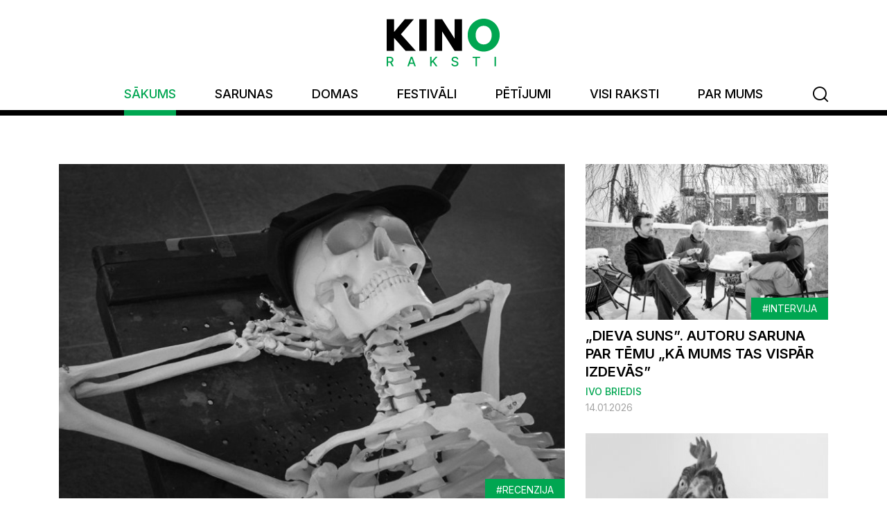

--- FILE ---
content_type: text/html; charset=UTF-8
request_url: https://kinoraksti.lv/?q=autors+%22Roberts+Ku%C4%BCenko%22&type=archive
body_size: 9376
content:
<!DOCTYPE html>
<html lang="lv">
<head>
    <meta charset="utf-8">
    <meta http-equiv="X-UA-Compatible" content="IE=edge">
    <meta name="viewport" content="width=device-width, initial-scale=1, maximum-scale=1, minimal-ui">
    <title>Sākums - Kino Raksti</title>
    <meta name="SKYPE_TOOLBAR" content="SKYPE_TOOLBAR_PARSER_COMPATIBLE" />
    <meta name="format-detection" content="telephone=no">
    <link rel="stylesheet" href="/css/compiled.min.css?1628069176" />
    <meta property="og:title" content="Sākums - Kino Raksti" />
    <meta name="twitter:card" content="summary_large_image">
    <meta name="twitter:title" content="Sākums - Kino Raksti" />
    <meta property="og:url" content="https://kinoraksti.lv/?q=autors+%22Roberts+Ku%C4%BCenko%22&amp;type=archive" />
    <meta name="twitter:url" content="https://kinoraksti.lv/?q=autors+%22Roberts+Ku%C4%BCenko%22&amp;type=archive" />
    <script async src="https://www.googletagmanager.com/gtag/js?id=UA-70042969-1"></script>
                <script>
                    window.dataLayer = window.dataLayer || [];
                    function gtag(){dataLayer.push(arguments)};
                    gtag('js', new Date());
                    gtag('config', 'UA-70042969-1', {"force_ssl":true,"allow_display_features":false,"anonymize_ip":true});
                </script>
        <link href="https://fonts.googleapis.com/css2?family=Inter:wght@100;200;300;400;500;600;700;800;900&display=swap" rel="stylesheet">
    <link href="/favicon.ico" type="image/x-icon" rel="icon" />
    <meta name="theme-color" content="#00a651">
    <link rel="icon" sizes="192x192" href="/img/icon-kr.png">
</head>

<body class="page-start">

<div class="navbar">
    <div class="navbar-inner">
        <div class="container">
            <div class="navbar-logo">
                <a href="/meklesana" class="navbar-search-btn-m"><i class="icon-search"></i></a>
                <a title="Kino Raksti" href="/">
                    <img src="/img/logo-kino-raksti.svg" alt="KINO Raksti">
                </a>
                <button class="hamburger hamburger--criss-cross" type="button" data-toggle="dropdown-close">
                    <div class="inner">
                        <span class="bar"></span>
                        <span class="bar"></span>
                        <span class="bar"></span>
                    </div>
                </button>
            </div>
            <ul class="navbar-nav">
                <li  class="active item-1"><a href="/" title="Sākums"  ><span>Sākums</span></a></li><li  class="has-children item-2"><a href="/sarunas" title="Sarunas"  ><span>Sarunas</span></a></li><li  class="has-children item-3"><a href="/domas" title="Domas"  ><span>Domas</span></a></li><li  class="has-children item-4"><a href="/festivali" title="Festivāli"  ><span>Festivāli</span></a></li><li  class="has-children item-5"><a href="/petijumi" title="Pētījumi"  ><span>Pētījumi</span></a></li><li  class="item-6"><a href="/visi-raksti" title="Visi raksti"  ><span>Visi raksti</span></a></li><li  class="item-7"><a href="/par-mums" title="Par mums"  ><span>Par mums</span></a></li>                <li class="nav-search-btn">
                    <a href="/meklesana"><span><i class="icon-search"></i></span></a>
                </li>
            </ul>
        </div>
    </div>
</div>

<div class="printonly mb-4">
    <div class="container">
        <img src="/img/logo-kino-raksti.svg" alt="KINO Raksti">
    </div>
</div>

<div class="container">
    <div class="articles-hero">
        <div class="row">
            <div class="col-lg-8">
                <div class="article-list-item-wrapper article-list-item-wrapper-large">
    <a href="/domas/recenzija/frankensteins-2-0-davja-simana-versija-1436" class="article-list-item article-list-item-large">
        <div class="image">
            <img src="/cache/images/1626996183/frankensteins-2-0-davja-simana-versija_3431247205.jpg" alt="„Frankenšteins 2.0”. Dāvja Sīmaņa versija" loading="lazy">
                            <span class="tag">
                    #Recenzija                </span>
                        </div>
        <div class="title">
            „Frankenšteins 2.0”. Dāvja Sīmaņa versija        </div>
        <p class="intro">
            &bdquo;Who wants to live forever&hellip;&rdquo; &ndash; Fredijs Merkurijs to jautāja (vai ap&scaron;aubīja) jau pirms 40 gadiem. Izrādās, tādu gribētāju tomēr ir daudz, un tos uzmeklējis režisors Dāvis Sīmanis, veidojot dokumentālo filmu &bdquo;Franken&scaron;teins 2.0&rdquo;.        </p>
        <div class="params-line">
            <div class="author">Sonora Broka</div>
            <div class="date">15.01.2026</div>
                    </div>
    </a>
</div>            </div>
            <div class="col-lg-4">
                <div class="row">
                    <div class="col-sm-6 col-lg-12">
                        <div class="article-list-item-wrapper article-list-item-wrapper-small">
    <a href="/sarunas/intervija/dieva-suns-autoru-saruna-par-temu-ka-mums-tas-vispar-izdevas-1435" class="article-list-item article-list-item-small">
        <div class="image">
            <img src="/cache/images/2005068180/dieva-suns-autoru-saruna-par-temu-ka-mums-tas-vispar-izdevas_1500989463.jpg" srcset="/cache/images/2005068180/dieva-suns-autoru-saruna-par-temu-ka-mums-tas-vispar-izdevas_398937056.jpg 2x" alt="„Dieva suns”. Autoru saruna par tēmu „kā mums tas vispār izdevās”" loading="lazy">
                            <span class="tag">
                    #Intervija                </span>
                        </div>
        <div class="title">
            „Dieva suns”. Autoru saruna par tēmu „kā mums tas vispār izdevās”        </div>
        <div class="author">Ivo Briedis</div>
        <div class="date">
            14.01.2026                    </div>
    </a>
</div>                    </div>
                    <div class="col-sm-6 col-lg-12">
                        <div class="article-list-item-wrapper article-list-item-wrapper-small">
    <a href="/festivali/festivali-latvija/lacis-lauva-un-zars-cels-ved-uz-kinozali-1434" class="article-list-item article-list-item-small">
        <div class="image">
            <img src="/cache/images/333677661/lacis-lauva-un-zars-cels-ved-uz-kinozali_3152839815.jpg" srcset="/cache/images/333677661/lacis-lauva-un-zars-cels-ved-uz-kinozali_52502740.jpg 2x" alt="„Lācis, Lauva un Zars”. Ceļš ved uz kinozāli" loading="lazy">
                            <span class="tag">
                    #Festivāli Latvijā                </span>
                        </div>
        <div class="title">
            „Lācis, Lauva un Zars”. Ceļš ved uz kinozāli        </div>
        <div class="author">Daira Āboliņa</div>
        <div class="date">
            12.01.2026                    </div>
    </a>
</div>                    </div>
                </div>
            </div>
        </div>
    </div>
</div>

<div class="section-light">
    <div class="container">
        <h2 class="section-heading">
            Aktuāli        </h2>
        <div class="articles-scrollable">
            
                <div class="row">
                                            <div class="col-sm-6 col-md-4 col-lg-4">
                            <div class="article-list-item-wrapper">
    <a href="/petijumi/aktuala-tema/2026-gads-latvijas-kino-otras-atjaunotnes-desmitgade-1432" class="article-list-item">
        <div class="image">
            <img src="/cache/images/2714615407/2026-gads-latvijas-kino-otras-atjaunotnes-desmitgade_1449549128.jpg" srcset="/cache/images/2714615407/2026-gads-latvijas-kino-otras-atjaunotnes-desmitgade_380733236.jpg 2x" alt="2026. gads – Latvijas kino Otrās atjaunotnes desmitgade" loading="lazy">
                            <span class="tag">
                    #Aktuālā tēma                </span>
                        </div>
        <div class="title">
            2026. gads – Latvijas kino Otrās atjaunotnes desmitgade        </div>
        <p class="intro">
                    </p>
        <div class="author">Elīna Reitere</div>
        <div class="date">
            07.01.2026                            <div class="comments-alt"><i class="icon-bubble"></i><span>1</span></div>
                        </div>
    </a>
</div>                        </div>
                                                <div class="col-sm-6 col-md-4 col-lg-4">
                            <div class="article-list-item-wrapper">
    <a href="/petijumi/aktuala-tema/kristina-rezviha-nokert-neredzetu-mirkli-1431" class="article-list-item">
        <div class="image">
            <img src="/cache/images/4230082403/kristina-rezviha-nokert-neredzetu-mirkli_1271939974.jpg" srcset="/cache/images/4230082403/kristina-rezviha-nokert-neredzetu-mirkli_2208806811.jpg 2x" alt="Kristīna Rezviha. Noķert neredzētu mirkli" loading="lazy">
                            <span class="tag">
                    #Aktuālā tēma                </span>
                        </div>
        <div class="title">
            Kristīna Rezviha. Noķert neredzētu mirkli        </div>
        <p class="intro">
                    </p>
        <div class="author">Kino Raksti</div>
        <div class="date">
            03.01.2026                            <div class="comments-alt"><i class="icon-bubble"></i><span>1</span></div>
                        </div>
    </a>
</div>                        </div>
                                                <div class="col-sm-6 col-md-4 col-lg-4">
                            <div class="article-list-item-wrapper">
    <a href="/sarunas/carte-blanche/ilze-burkovska-jakobsena-un-nora-ikstena-par-matem-un-meitam-708" class="article-list-item">
        <div class="image">
            <img src="/cache/images/2641405426/ilze-burkovska-jakobsena-un-nora-ikstena-par-matem-un-meitam_3715431404.jpg" srcset="/cache/images/2641405426/ilze-burkovska-jakobsena-un-nora-ikstena-par-matem-un-meitam_2848480590.jpg 2x" alt="Ilze Burkovska-Jakobsena un Nora Ikstena. Par mātēm un meitām" loading="lazy">
                            <span class="tag">
                    #Carte Blanche                </span>
                        </div>
        <div class="title">
            Ilze Burkovska-Jakobsena un Nora Ikstena. Par mātēm un meitām        </div>
        <p class="intro">
                    </p>
        <div class="author">Kino Raksti</div>
        <div class="date">
            04.09.2020                    </div>
    </a>
</div>                        </div>
                        
                </div>
                        </div>
    </div>
</div>

<div class="section-dark">
    <div class="container">
        <h2 class="section-heading">
            Iesakām        </h2>
        <div class="articles-scrollable">
            
                <div class="row">
                                            <div class="col-sm-6 col-md-4 col-lg-4">
                            <div class="article-list-item-wrapper">
    <a href="/sarunas/intervija/frankensteins-giljermo-del-toro-versija-1433" class="article-list-item">
        <div class="image">
            <img src="/cache/images/1024830683/frankensteins-giljermo-del-toro-versija_1281982302.jpg" srcset="/cache/images/1024830683/frankensteins-giljermo-del-toro-versija_960025591.jpg 2x" alt="Frankenšteins. Giljermo del Toro versija" loading="lazy">
                            <span class="tag">
                    #Intervija                </span>
                        </div>
        <div class="title">
            Frankenšteins. Giljermo del Toro versija        </div>
        <p class="intro">
                    </p>
        <div class="author">Sonora Broka</div>
        <div class="date">
            10.01.2026                    </div>
    </a>
</div>                        </div>
                                                <div class="col-sm-6 col-md-4 col-lg-4">
                            <div class="article-list-item-wrapper">
    <a href="/domas/recenzija/ricarda-linkleitera-jaunais-vilnis-kad-zud-ceriba-es-skatos-francus-1428" class="article-list-item">
        <div class="image">
            <img src="/cache/images/195646129/ricarda-linkleitera-jaunais-vilnis-kad-zud-ceriba-es-skatos-francus_1032599078.jpg" srcset="/cache/images/195646129/ricarda-linkleitera-jaunais-vilnis-kad-zud-ceriba-es-skatos-francus_4286078550.jpg 2x" alt="Ričarda Linkleitera „Jaunais vilnis”. Kad zūd cerība, es skatos frančus" loading="lazy">
                            <span class="tag">
                    #Recenzija                </span>
                        </div>
        <div class="title">
            Ričarda Linkleitera „Jaunais vilnis”. Kad zūd cerība, es skatos frančus        </div>
        <p class="intro">
                    </p>
        <div class="author">Liene Linde</div>
        <div class="date">
            26.12.2025                    </div>
    </a>
</div>                        </div>
                                                <div class="col-sm-6 col-md-4 col-lg-4">
                            <div class="article-list-item-wrapper">
    <a href="/domas/seriali/markess-un-simt-vientulibas-gadi-netflix-versija-1427" class="article-list-item">
        <div class="image">
            <img src="/cache/images/1094588414/markess-un-simt-vientulibas-gadi-netflix-versija_698803546.jpg" srcset="/cache/images/1094588414/markess-un-simt-vientulibas-gadi-netflix-versija_2508268055.jpg 2x" alt="Markess un simt vientulības gadi. „Netflix” versija" loading="lazy">
                            <span class="tag">
                    #Seriāli                </span>
                        </div>
        <div class="title">
            Markess un simt vientulības gadi. „Netflix” versija        </div>
        <p class="intro">
                    </p>
        <div class="author">Anna Paula Pujēna</div>
        <div class="date">
            23.12.2025                    </div>
    </a>
</div>                        </div>
                        
                </div>
                        </div>
    </div>
</div>

<div class="section">
    <div class="container">
        <h2 class="section-heading">
            Kino rakstu autori        </h2>
        <p>Kino Rakstu lielākā bagātība ir intelektuālais potenciāls, ko nodrošina autoru smadzenes. Savulaik drukātā žurnāla lappusēs septiņu gadu laikā vien tika publicēti vairāk nekā 120 autoru raksti; arī portāla formātā ar Kino Rakstiem ir sadarbojušies un, cerams, turpinās sadarboties praktiski visi Latvijas rakstošie kinocilvēki un arī citu profesiju radošie domātāji, teorētiķi un praktiķi – kinokritiķi un kinozinātnieki, režisori, producenti, studenti. Visu autoru raksti drukātajos žurnālos atrodami, izmantojot arhīva meklētāju; šeit krājas elektroniskās platformas publikāciju arhīvs. </p>
        <div class="blocks-grid">
            <div class="inner">
                                    <a href="/meklesana?q=autors &quot;400 sitieni&quot;" class="block block-style-3">
                    <span>
                        400 sitieni                    </span>
                    </a>
                                        <a href="/meklesana?q=autors &quot;Adriāna Roze&quot;" class="block block-style-1">
                    <span>
                        Adriāna Roze                    </span>
                    </a>
                                        <a href="/meklesana?q=autors &quot;Agnese Laura Kumpiņa&quot;" class="block block-style-3">
                    <span>
                        Agnese Laura Kumpiņa                    </span>
                    </a>
                                        <a href="/meklesana?q=autors &quot;Agnese Lipska&quot;" class="block block-style-4">
                    <span>
                        Agnese Lipska                    </span>
                    </a>
                                        <a href="/meklesana?q=autors &quot;Agnese Lipska un Ilmārs Šlāpins&quot;" class="block block-style-2">
                    <span>
                        Agnese Lipska un Ilmārs Šlāpins                    </span>
                    </a>
                                        <a href="/meklesana?q=autors &quot;Agnese Logina&quot;" class="block block-style-1">
                    <span>
                        Agnese Logina                    </span>
                    </a>
                                        <a href="/meklesana?q=autors &quot;Agnese Zeltiņa&quot;" class="block block-style-2">
                    <span>
                        Agnese Zeltiņa                    </span>
                    </a>
                                        <a href="/meklesana?q=autors &quot;Agra Lieģe-Doležko&quot;" class="block block-style-1">
                    <span>
                        Agra Lieģe-Doležko                    </span>
                    </a>
                                        <a href="/meklesana?q=autors &quot;Agris Redovičs&quot;" class="block block-style-2">
                    <span>
                        Agris Redovičs                    </span>
                    </a>
                                        <a href="/meklesana?q=autors &quot;Aija Cālīte&quot;" class="block block-style-1">
                    <span>
                        Aija Cālīte                    </span>
                    </a>
                                        <a href="/meklesana?q=autors &quot;Aiva Birbele&quot;" class="block block-style-2">
                    <span>
                        Aiva Birbele                    </span>
                    </a>
                                        <a href="/meklesana?q=autors &quot;Alise Tīfentāle&quot;" class="block block-style-4">
                    <span>
                        Alise Tīfentāle                    </span>
                    </a>
                                        <a href="/meklesana?q=autors &quot;Alise Veličko&quot;" class="block block-style-1">
                    <span>
                        Alise Veličko                    </span>
                    </a>
                                        <a href="/meklesana?q=autors &quot;Alise Zariņa&quot;" class="block block-style-4">
                    <span>
                        Alise Zariņa                    </span>
                    </a>
                                        <a href="/meklesana?q=autors &quot;Alise Ģelze&quot;" class="block block-style-3">
                    <span>
                        Alise Ģelze                    </span>
                    </a>
                                        <a href="/meklesana?q=autors &quot;Alvis Zigmunds Lazda&quot;" class="block block-style-1">
                    <span>
                        Alvis Zigmunds Lazda                    </span>
                    </a>
                                        <a href="/meklesana?q=autors &quot;Anda Baklāne&quot;" class="block block-style-3">
                    <span>
                        Anda Baklāne                    </span>
                    </a>
                                        <a href="/meklesana?q=autors &quot;Andris Gauja&quot;" class="block block-style-1">
                    <span>
                        Andris Gauja                    </span>
                    </a>
                                        <a href="/meklesana?q=autors &quot;Andris Rozenbergs&quot;" class="block block-style-4">
                    <span>
                        Andris Rozenbergs                    </span>
                    </a>
                                        <a href="/meklesana?q=autors &quot;Andris Šuvajevs&quot;" class="block block-style-3">
                    <span>
                        Andris Šuvajevs                    </span>
                    </a>
                                        <a href="/meklesana?q=autors &quot;Anete Grīnberga&quot;" class="block block-style-2">
                    <span>
                        Anete Grīnberga                    </span>
                    </a>
                                        <a href="/meklesana?q=autors &quot;Anita Uzulniece&quot;" class="block block-style-1">
                    <span>
                        Anita Uzulniece                    </span>
                    </a>
                                        <a href="/meklesana?q=autors &quot;Anitra Berga&quot;" class="block block-style-4">
                    <span>
                        Anitra Berga                    </span>
                    </a>
                                        <a href="/meklesana?q=autors &quot;Anna Auziņa&quot;" class="block block-style-3">
                    <span>
                        Anna Auziņa                    </span>
                    </a>
                                        <a href="/meklesana?q=autors &quot;Anna Belkovska&quot;" class="block block-style-2">
                    <span>
                        Anna Belkovska                    </span>
                    </a>
                                        <a href="/meklesana?q=autors &quot;Anna Paula Pujēna&quot;" class="block block-style-1">
                    <span>
                        Anna Paula Pujēna                    </span>
                    </a>
                                        <a href="/meklesana?q=autors &quot;Anna Rozenvalde&quot;" class="block block-style-2">
                    <span>
                        Anna Rozenvalde                    </span>
                    </a>
                                        <a href="/meklesana?q=autors &quot;Anna Veilande Kustikova&quot;" class="block block-style-4">
                    <span>
                        Anna Veilande Kustikova                    </span>
                    </a>
                                        <a href="/meklesana?q=autors &quot;Anna Zača&quot;" class="block block-style-1">
                    <span>
                        Anna Zača                    </span>
                    </a>
                                        <a href="/meklesana?q=autors &quot;Anna Žabicka&quot;" class="block block-style-3">
                    <span>
                        Anna Žabicka                    </span>
                    </a>
                                        <a href="/meklesana?q=autors &quot;Annija Freiberga&quot;" class="block block-style-1">
                    <span>
                        Annija Freiberga                    </span>
                    </a>
                                        <a href="/meklesana?q=autors &quot;Antons Doļins&quot;" class="block block-style-4">
                    <span>
                        Antons Doļins                    </span>
                    </a>
                                        <a href="/meklesana?q=autors &quot;Armands Vijups&quot;" class="block block-style-3">
                    <span>
                        Armands Vijups                    </span>
                    </a>
                                        <a href="/meklesana?q=autors &quot;Armīns Jēgers&quot;" class="block block-style-2">
                    <span>
                        Armīns Jēgers                    </span>
                    </a>
                                        <a href="/meklesana?q=autors &quot;Armīns Lejiņš&quot;" class="block block-style-4">
                    <span>
                        Armīns Lejiņš                    </span>
                    </a>
                                        <a href="/meklesana?q=autors &quot;Arta Ģiga&quot;" class="block block-style-3">
                    <span>
                        Arta Ģiga                    </span>
                    </a>
                                        <a href="/meklesana?q=autors &quot;Arturs Zavgorodnijs&quot;" class="block block-style-4">
                    <span>
                        Arturs Zavgorodnijs                    </span>
                    </a>
                                        <a href="/meklesana?q=autors &quot;Artūrs Punte&quot;" class="block block-style-1">
                    <span>
                        Artūrs Punte                    </span>
                    </a>
                                        <a href="/meklesana?q=autors &quot;Artūrs Tomsons&quot;" class="block block-style-4">
                    <span>
                        Artūrs Tomsons                    </span>
                    </a>
                                        <a href="/meklesana?q=autors &quot;Artūrs Zavgorodnijs&quot;" class="block block-style-2">
                    <span>
                        Artūrs Zavgorodnijs                    </span>
                    </a>
                                        <a href="/meklesana?q=autors &quot;Astra Zoldnere&quot;" class="block block-style-3">
                    <span>
                        Astra Zoldnere                    </span>
                    </a>
                                        <a href="/meklesana?q=autors &quot;Benedikts Kalnačs&quot;" class="block block-style-1">
                    <span>
                        Benedikts Kalnačs                    </span>
                    </a>
                                        <a href="/meklesana?q=autors &quot;Bernardo Bertoluči&quot;" class="block block-style-2">
                    <span>
                        Bernardo Bertoluči                    </span>
                    </a>
                                        <a href="/meklesana?q=autors &quot;Dace Ignatova&quot;" class="block block-style-1">
                    <span>
                        Dace Ignatova                    </span>
                    </a>
                                        <a href="/meklesana?q=autors &quot;Dace Līdumniece&quot;" class="block block-style-4">
                    <span>
                        Dace Līdumniece                    </span>
                    </a>
                                        <a href="/meklesana?q=autors &quot;Dace Vinklere&quot;" class="block block-style-1">
                    <span>
                        Dace Vinklere                    </span>
                    </a>
                                        <a href="/meklesana?q=autors &quot;Dace Čaure&quot;" class="block block-style-2">
                    <span>
                        Dace Čaure                    </span>
                    </a>
                                        <a href="/meklesana?q=autors &quot;Dagmāra Beitnere&quot;" class="block block-style-1">
                    <span>
                        Dagmāra Beitnere                    </span>
                    </a>
                                        <a href="/meklesana?q=autors &quot;Daiga Mazvērsīte&quot;" class="block block-style-2">
                    <span>
                        Daiga Mazvērsīte                    </span>
                    </a>
                                        <a href="/meklesana?q=autors &quot;Dainis Īvāns&quot;" class="block block-style-3">
                    <span>
                        Dainis Īvāns                    </span>
                    </a>
                                        <a href="/meklesana?q=autors &quot;Daira Āboliņa&quot;" class="block block-style-2">
                    <span>
                        Daira Āboliņa                    </span>
                    </a>
                                        <a href="/meklesana?q=autors &quot;Daniela Zacmane&quot;" class="block block-style-4">
                    <span>
                        Daniela Zacmane                    </span>
                    </a>
                                        <a href="/meklesana?q=autors &quot;Daniela Zālīte&quot;" class="block block-style-3">
                    <span>
                        Daniela Zālīte                    </span>
                    </a>
                                        <a href="/meklesana?q=autors &quot;Darija Badjora&quot;" class="block block-style-4">
                    <span>
                        Darija Badjora                    </span>
                    </a>
                                        <a href="/meklesana?q=autors &quot;Darja Badjora&quot;" class="block block-style-2">
                    <span>
                        Darja Badjora                    </span>
                    </a>
                                        <a href="/meklesana?q=autors &quot;Deniss Hanovs&quot;" class="block block-style-1">
                    <span>
                        Deniss Hanovs                    </span>
                    </a>
                                        <a href="/meklesana?q=autors &quot;Dita Jonīte&quot;" class="block block-style-4">
                    <span>
                        Dita Jonīte                    </span>
                    </a>
                                        <a href="/meklesana?q=autors &quot;Dita Krauze&quot;" class="block block-style-1">
                    <span>
                        Dita Krauze                    </span>
                    </a>
                                        <a href="/meklesana?q=autors &quot;Dita Rietuma&quot;" class="block block-style-3">
                    <span>
                        Dita Rietuma                    </span>
                    </a>
                                        <a href="/meklesana?q=autors &quot;Dita Stalovska&quot;" class="block block-style-2">
                    <span>
                        Dita Stalovska                    </span>
                    </a>
                                        <a href="/meklesana?q=autors &quot;Dmitrijs Rancevs&quot;" class="block block-style-4">
                    <span>
                        Dmitrijs Rancevs                    </span>
                    </a>
                                        <a href="/meklesana?q=autors &quot;Dr. Inese Strupule&quot;" class="block block-style-3">
                    <span>
                        Dr. Inese Strupule                    </span>
                    </a>
                                        <a href="/meklesana?q=autors &quot;Dārta Ceriņa&quot;" class="block block-style-1">
                    <span>
                        Dārta Ceriņa                    </span>
                    </a>
                                        <a href="/meklesana?q=autors &quot;Dāvids Zalāns&quot;" class="block block-style-3">
                    <span>
                        Dāvids Zalāns                    </span>
                    </a>
                                        <a href="/meklesana?q=autors &quot;Dāvids Šilters&quot;" class="block block-style-4">
                    <span>
                        Dāvids Šilters                    </span>
                    </a>
                                        <a href="/meklesana?q=autors &quot;Dāvis Kaņepe&quot;" class="block block-style-2">
                    <span>
                        Dāvis Kaņepe                    </span>
                    </a>
                                        <a href="/meklesana?q=autors &quot;Dāvis Landorfs&quot;" class="block block-style-4">
                    <span>
                        Dāvis Landorfs                    </span>
                    </a>
                                        <a href="/meklesana?q=autors &quot;Dāvis Sakne&quot;" class="block block-style-3">
                    <span>
                        Dāvis Sakne                    </span>
                    </a>
                                        <a href="/meklesana?q=autors &quot;Dāvis Sīmanis&quot;" class="block block-style-2">
                    <span>
                        Dāvis Sīmanis                    </span>
                    </a>
                                        <a href="/meklesana?q=autors &quot;Edgars Engīzers&quot;" class="block block-style-1">
                    <span>
                        Edgars Engīzers                    </span>
                    </a>
                                        <a href="/meklesana?q=autors &quot;Edgars Raginskis&quot;" class="block block-style-4">
                    <span>
                        Edgars Raginskis                    </span>
                    </a>
                                        <a href="/meklesana?q=autors &quot;Edgars Raics / Edgar Reitz&quot;" class="block block-style-3">
                    <span>
                        Edgars Raics / Edgar Reitz                    </span>
                    </a>
                                        <a href="/meklesana?q=autors &quot;Edmunds Jansons&quot;" class="block block-style-4">
                    <span>
                        Edmunds Jansons                    </span>
                    </a>
                                        <a href="/meklesana?q=autors &quot;Elena Jasiūnaitė&quot;" class="block block-style-1">
                    <span>
                        Elena Jasiūnaitė                    </span>
                    </a>
                                        <a href="/meklesana?q=autors &quot;Elizabete Mežule-Gricmane&quot;" class="block block-style-3">
                    <span>
                        Elizabete Mežule-Gricmane                    </span>
                    </a>
                                        <a href="/meklesana?q=autors &quot;Elizabete Palasiosa&quot;" class="block block-style-2">
                    <span>
                        Elizabete Palasiosa                    </span>
                    </a>
                                        <a href="/meklesana?q=autors &quot;Elvita Ruka&quot;" class="block block-style-4">
                    <span>
                        Elvita Ruka                    </span>
                    </a>
                                        <a href="/meklesana?q=autors &quot;Elīna Cire&quot;" class="block block-style-3">
                    <span>
                        Elīna Cire                    </span>
                    </a>
                                        <a href="/meklesana?q=autors &quot;Elīna Lange-Jonatamišvili&quot;" class="block block-style-2">
                    <span>
                        Elīna Lange-Jonatamišvili                    </span>
                    </a>
                                        <a href="/meklesana?q=autors &quot;Elīna Megne&quot;" class="block block-style-4">
                    <span>
                        Elīna Megne                    </span>
                    </a>
                                        <a href="/meklesana?q=autors &quot;Elīna Reitere&quot;" class="block block-style-2">
                    <span>
                        Elīna Reitere                    </span>
                    </a>
                                        <a href="/meklesana?q=autors &quot;Elīna Ruka&quot;" class="block block-style-3">
                    <span>
                        Elīna Ruka                    </span>
                    </a>
                                        <a href="/meklesana?q=autors &quot;Elīna Šā&quot;" class="block block-style-1">
                    <span>
                        Elīna Šā                    </span>
                    </a>
                                        <a href="/meklesana?q=autors &quot;Emanuels Lefrāns&quot;" class="block block-style-2">
                    <span>
                        Emanuels Lefrāns                    </span>
                    </a>
                                        <a href="/meklesana?q=autors &quot;Eva Ansule&quot;" class="block block-style-3">
                    <span>
                        Eva Ansule                    </span>
                    </a>
                                        <a href="/meklesana?q=autors &quot;Eva Eglāja-Kristsone&quot;" class="block block-style-1">
                    <span>
                        Eva Eglāja-Kristsone                    </span>
                    </a>
                                        <a href="/meklesana?q=autors &quot;Eva Elizabete Vīksna&quot;" class="block block-style-3">
                    <span>
                        Eva Elizabete Vīksna                    </span>
                    </a>
                                        <a href="/meklesana?q=autors &quot;Eva Rotčenkova&quot;" class="block block-style-2">
                    <span>
                        Eva Rotčenkova                    </span>
                    </a>
                                        <a href="/meklesana?q=autors &quot;Evarts Melnalksnis&quot;" class="block block-style-1">
                    <span>
                        Evarts Melnalksnis                    </span>
                    </a>
                                        <a href="/meklesana?q=autors &quot;Festivāla 2ANNAS komanda&quot;" class="block block-style-3">
                    <span>
                        Festivāla 2ANNAS komanda                    </span>
                    </a>
                                        <a href="/meklesana?q=autors &quot;Gints Bērziņš&quot;" class="block block-style-1">
                    <span>
                        Gints Bērziņš                    </span>
                    </a>
                                        <a href="/meklesana?q=autors &quot;Gints Grūbe&quot;" class="block block-style-4">
                    <span>
                        Gints Grūbe                    </span>
                    </a>
                                        <a href="/meklesana?q=autors &quot;Guido Erol Öztanil&quot;" class="block block-style-1">
                    <span>
                        Guido Erol Öztanil                    </span>
                    </a>
                                        <a href="/meklesana?q=autors &quot;Gundega Saulīte&quot;" class="block block-style-4">
                    <span>
                        Gundega Saulīte                    </span>
                    </a>
                                        <a href="/meklesana?q=autors &quot;Gustavs Briedis&quot;" class="block block-style-3">
                    <span>
                        Gustavs Briedis                    </span>
                    </a>
                                        <a href="/meklesana?q=autors &quot;Gustavs Terzens&quot;" class="block block-style-2">
                    <span>
                        Gustavs Terzens                    </span>
                    </a>
                                        <a href="/meklesana?q=autors &quot;Henrieta Verhoustinska&quot;" class="block block-style-4">
                    <span>
                        Henrieta Verhoustinska                    </span>
                    </a>
                                        <a href="/meklesana?q=autors &quot;Hercs Franks&quot;" class="block block-style-3">
                    <span>
                        Hercs Franks                    </span>
                    </a>
                                        <a href="/meklesana?q=autors &quot;Ieva Augstkalna&quot;" class="block block-style-2">
                    <span>
                        Ieva Augstkalna                    </span>
                    </a>
                                        <a href="/meklesana?q=autors &quot;Ieva Balode&quot;" class="block block-style-3">
                    <span>
                        Ieva Balode                    </span>
                    </a>
                                        <a href="/meklesana?q=autors &quot;Ieva Jurjāne&quot;" class="block block-style-4">
                    <span>
                        Ieva Jurjāne                    </span>
                    </a>
                                        <a href="/meklesana?q=autors &quot;Ieva Lange&quot;" class="block block-style-2">
                    <span>
                        Ieva Lange                    </span>
                    </a>
                                        <a href="/meklesana?q=autors &quot;Ieva Lešinska&quot;" class="block block-style-3">
                    <span>
                        Ieva Lešinska                    </span>
                    </a>
                                        <a href="/meklesana?q=autors &quot;Ieva Melgalve&quot;" class="block block-style-2">
                    <span>
                        Ieva Melgalve                    </span>
                    </a>
                                        <a href="/meklesana?q=autors &quot;Ieva Ozoliņa&quot;" class="block block-style-3">
                    <span>
                        Ieva Ozoliņa                    </span>
                    </a>
                                        <a href="/meklesana?q=autors &quot;Ieva Plūme&quot;" class="block block-style-2">
                    <span>
                        Ieva Plūme                    </span>
                    </a>
                                        <a href="/meklesana?q=autors &quot;Ieva Raudsepa&quot;" class="block block-style-1">
                    <span>
                        Ieva Raudsepa                    </span>
                    </a>
                                        <a href="/meklesana?q=autors &quot;Ieva Rodiņa&quot;" class="block block-style-3">
                    <span>
                        Ieva Rodiņa                    </span>
                    </a>
                                        <a href="/meklesana?q=autors &quot;Ieva Struka&quot;" class="block block-style-4">
                    <span>
                        Ieva Struka                    </span>
                    </a>
                                        <a href="/meklesana?q=autors &quot;Ieva Viese&quot;" class="block block-style-2">
                    <span>
                        Ieva Viese                    </span>
                    </a>
                                        <a href="/meklesana?q=autors &quot;Ieva Viese-Vigula&quot;" class="block block-style-3">
                    <span>
                        Ieva Viese-Vigula                    </span>
                    </a>
                                        <a href="/meklesana?q=autors &quot;Ieva Zībārte&quot;" class="block block-style-2">
                    <span>
                        Ieva Zībārte                    </span>
                    </a>
                                        <a href="/meklesana?q=autors &quot;Igors Gubenko&quot;" class="block block-style-1">
                    <span>
                        Igors Gubenko                    </span>
                    </a>
                                        <a href="/meklesana?q=autors &quot;Igors Vatoļins&quot;" class="block block-style-2">
                    <span>
                        Igors Vatoļins                    </span>
                    </a>
                                        <a href="/meklesana?q=autors &quot;Ildze Terēze Felsberga&quot;" class="block block-style-3">
                    <span>
                        Ildze Terēze Felsberga                    </span>
                    </a>
                                        <a href="/meklesana?q=autors &quot;Ilmārs Šlāpins&quot;" class="block block-style-2">
                    <span>
                        Ilmārs Šlāpins                    </span>
                    </a>
                                        <a href="/meklesana?q=autors &quot;Ilva Skulte&quot;" class="block block-style-4">
                    <span>
                        Ilva Skulte                    </span>
                    </a>
                                        <a href="/meklesana?q=autors &quot;Ilze Burkovska-Jakobsena&quot;" class="block block-style-2">
                    <span>
                        Ilze Burkovska-Jakobsena                    </span>
                    </a>
                                        <a href="/meklesana?q=autors &quot;Ilze Būmane-Grasmane&quot;" class="block block-style-4">
                    <span>
                        Ilze Būmane-Grasmane                    </span>
                    </a>
                                        <a href="/meklesana?q=autors &quot;Ilze Jansone&quot;" class="block block-style-2">
                    <span>
                        Ilze Jansone                    </span>
                    </a>
                                        <a href="/meklesana?q=autors &quot;Indreks Grigors&quot;" class="block block-style-3">
                    <span>
                        Indreks Grigors                    </span>
                    </a>
                                        <a href="/meklesana?q=autors &quot;Inga Gaile&quot;" class="block block-style-4">
                    <span>
                        Inga Gaile                    </span>
                    </a>
                                        <a href="/meklesana?q=autors &quot;Inga Praņevska&quot;" class="block block-style-3">
                    <span>
                        Inga Praņevska                    </span>
                    </a>
                                        <a href="/meklesana?q=autors &quot;Inga Pērkone&quot;" class="block block-style-1">
                    <span>
                        Inga Pērkone                    </span>
                    </a>
                                        <a href="/meklesana?q=autors &quot;Ingmāra Balode&quot;" class="block block-style-2">
                    <span>
                        Ingmāra Balode                    </span>
                    </a>
                                        <a href="/meklesana?q=autors &quot;Inta Balode&quot;" class="block block-style-4">
                    <span>
                        Inta Balode                    </span>
                    </a>
                                        <a href="/meklesana?q=autors &quot;Inta Lase&quot;" class="block block-style-3">
                    <span>
                        Inta Lase                    </span>
                    </a>
                                        <a href="/meklesana?q=autors &quot;Ivars Burtnieks&quot;" class="block block-style-4">
                    <span>
                        Ivars Burtnieks                    </span>
                    </a>
                                        <a href="/meklesana?q=autors &quot;Ivars Drulle&quot;" class="block block-style-2">
                    <span>
                        Ivars Drulle                    </span>
                    </a>
                                        <a href="/meklesana?q=autors &quot;Ivars Tontegode&quot;" class="block block-style-1">
                    <span>
                        Ivars Tontegode                    </span>
                    </a>
                                        <a href="/meklesana?q=autors &quot;Iveta Kažoka&quot;" class="block block-style-2">
                    <span>
                        Iveta Kažoka                    </span>
                    </a>
                                        <a href="/meklesana?q=autors &quot;Ivo Briedis&quot;" class="block block-style-4">
                    <span>
                        Ivo Briedis                    </span>
                    </a>
                                        <a href="/meklesana?q=autors &quot;Jana Bērziņa&quot;" class="block block-style-2">
                    <span>
                        Jana Bērziņa                    </span>
                    </a>
                                        <a href="/meklesana?q=autors &quot;Jana Kukaine&quot;" class="block block-style-3">
                    <span>
                        Jana Kukaine                    </span>
                    </a>
                                        <a href="/meklesana?q=autors &quot;Janeta Henzele&quot;" class="block block-style-1">
                    <span>
                        Janeta Henzele                    </span>
                    </a>
                                        <a href="/meklesana?q=autors &quot;Jolanta Treile&quot;" class="block block-style-2">
                    <span>
                        Jolanta Treile                    </span>
                    </a>
                                        <a href="/meklesana?q=autors &quot;Juris Kursietis&quot;" class="block block-style-3">
                    <span>
                        Juris Kursietis                    </span>
                    </a>
                                        <a href="/meklesana?q=autors &quot;Justīne Vernera&quot;" class="block block-style-2">
                    <span>
                        Justīne Vernera                    </span>
                    </a>
                                        <a href="/meklesana?q=autors &quot;Juta Ance Ķirķe&quot;" class="block block-style-3">
                    <span>
                        Juta Ance Ķirķe                    </span>
                    </a>
                                        <a href="/meklesana?q=autors &quot;Juta Jākobsone&quot;" class="block block-style-1">
                    <span>
                        Juta Jākobsone                    </span>
                    </a>
                                        <a href="/meklesana?q=autors &quot;Jānis Borgs&quot;" class="block block-style-2">
                    <span>
                        Jānis Borgs                    </span>
                    </a>
                                        <a href="/meklesana?q=autors &quot;Jānis Matvejs&quot;" class="block block-style-3">
                    <span>
                        Jānis Matvejs                    </span>
                    </a>
                                        <a href="/meklesana?q=autors &quot;Jānis Putniņš&quot;" class="block block-style-2">
                    <span>
                        Jānis Putniņš                    </span>
                    </a>
                                        <a href="/meklesana?q=autors &quot;Jānis Spurdziņš&quot;" class="block block-style-4">
                    <span>
                        Jānis Spurdziņš                    </span>
                    </a>
                                        <a href="/meklesana?q=autors &quot;Jānis Streičs&quot;" class="block block-style-3">
                    <span>
                        Jānis Streičs                    </span>
                    </a>
                                        <a href="/meklesana?q=autors &quot;Jānis Taurens&quot;" class="block block-style-4">
                    <span>
                        Jānis Taurens                    </span>
                    </a>
                                        <a href="/meklesana?q=autors &quot;Jānis Ābele&quot;" class="block block-style-2">
                    <span>
                        Jānis Ābele                    </span>
                    </a>
                                        <a href="/meklesana?q=autors &quot;Jānis Žilde&quot;" class="block block-style-4">
                    <span>
                        Jānis Žilde                    </span>
                    </a>
                                        <a href="/meklesana?q=autors &quot;Jūlija Kovalenko&quot;" class="block block-style-1">
                    <span>
                        Jūlija Kovalenko                    </span>
                    </a>
                                        <a href="/meklesana?q=autors &quot;Kamile Zinkevičiūte&quot;" class="block block-style-3">
                    <span>
                        Kamile Zinkevičiūte                    </span>
                    </a>
                                        <a href="/meklesana?q=autors &quot;Karīna Vasiļevska-Das&quot;" class="block block-style-4">
                    <span>
                        Karīna Vasiļevska-Das                    </span>
                    </a>
                                        <a href="/meklesana?q=autors &quot;Kaspars Ozols&quot;" class="block block-style-3">
                    <span>
                        Kaspars Ozols                    </span>
                    </a>
                                        <a href="/meklesana?q=autors &quot;Kaspars Zalāns&quot;" class="block block-style-2">
                    <span>
                        Kaspars Zalāns                    </span>
                    </a>
                                        <a href="/meklesana?q=autors &quot;Kino Bizes komanda&quot;" class="block block-style-4">
                    <span>
                        Kino Bizes komanda                    </span>
                    </a>
                                        <a href="/meklesana?q=autors &quot;Kino Raksti&quot;" class="block block-style-2">
                    <span>
                        Kino Raksti                    </span>
                    </a>
                                        <a href="/meklesana?q=autors &quot;Kinoblogeri&quot;" class="block block-style-3">
                    <span>
                        Kinoblogeri                    </span>
                    </a>
                                        <a href="/meklesana?q=autors &quot;Kitija Balcare&quot;" class="block block-style-1">
                    <span>
                        Kitija Balcare                    </span>
                    </a>
                                        <a href="/meklesana?q=autors &quot;Klaudija Lensena&quot;" class="block block-style-2">
                    <span>
                        Klaudija Lensena                    </span>
                    </a>
                                        <a href="/meklesana?q=autors &quot;Klāss Vāvere&quot;" class="block block-style-1">
                    <span>
                        Klāss Vāvere                    </span>
                    </a>
                                        <a href="/meklesana?q=autors &quot;Klāvs Sedlenieks&quot;" class="block block-style-4">
                    <span>
                        Klāvs Sedlenieks                    </span>
                    </a>
                                        <a href="/meklesana?q=autors &quot;Krista Anna Belševica&quot;" class="block block-style-2">
                    <span>
                        Krista Anna Belševica                    </span>
                    </a>
                                        <a href="/meklesana?q=autors &quot;Krista Burāne&quot;" class="block block-style-3">
                    <span>
                        Krista Burāne                    </span>
                    </a>
                                        <a href="/meklesana?q=autors &quot;Kristaps Grasis&quot;" class="block block-style-2">
                    <span>
                        Kristaps Grasis                    </span>
                    </a>
                                        <a href="/meklesana?q=autors &quot;Kristians Poikāns&quot;" class="block block-style-3">
                    <span>
                        Kristians Poikāns                    </span>
                    </a>
                                        <a href="/meklesana?q=autors &quot;Kristīne Briede&quot;" class="block block-style-2">
                    <span>
                        Kristīne Briede                    </span>
                    </a>
                                        <a href="/meklesana?q=autors &quot;Kristīne Jurjāne&quot;" class="block block-style-1">
                    <span>
                        Kristīne Jurjāne                    </span>
                    </a>
                                        <a href="/meklesana?q=autors &quot;Kristīne Kalnāja&quot;" class="block block-style-2">
                    <span>
                        Kristīne Kalnāja                    </span>
                    </a>
                                        <a href="/meklesana?q=autors &quot;Kristīne Matīsa&quot;" class="block block-style-4">
                    <span>
                        Kristīne Matīsa                    </span>
                    </a>
                                        <a href="/meklesana?q=autors &quot;Kristīne Simsone&quot;" class="block block-style-3">
                    <span>
                        Kristīne Simsone                    </span>
                    </a>
                                        <a href="/meklesana?q=autors &quot;Kristīne Želve&quot;" class="block block-style-1">
                    <span>
                        Kristīne Želve                    </span>
                    </a>
                                        <a href="/meklesana?q=autors &quot;Kritiķu biedrība 400 sitieni&quot;" class="block block-style-4">
                    <span>
                        Kritiķu biedrība 400 sitieni                    </span>
                    </a>
                                        <a href="/meklesana?q=autors &quot;Kārlis Streips&quot;" class="block block-style-1">
                    <span>
                        Kārlis Streips                    </span>
                    </a>
                                        <a href="/meklesana?q=autors &quot;Kārlis Vērpe&quot;" class="block block-style-3">
                    <span>
                        Kārlis Vērpe                    </span>
                    </a>
                                        <a href="/meklesana?q=autors &quot;LKA studenti&quot;" class="block block-style-4">
                    <span>
                        LKA studenti                    </span>
                    </a>
                                        <a href="/meklesana?q=autors &quot;Laila Pakalniņa&quot;" class="block block-style-2">
                    <span>
                        Laila Pakalniņa                    </span>
                    </a>
                                        <a href="/meklesana?q=autors &quot;Laima Graždanoviča&quot;" class="block block-style-3">
                    <span>
                        Laima Graždanoviča                    </span>
                    </a>
                                        <a href="/meklesana?q=autors &quot;Laima Žurgina&quot;" class="block block-style-4">
                    <span>
                        Laima Žurgina                    </span>
                    </a>
                                        <a href="/meklesana?q=autors &quot;Latvijas Animācijas asociācija&quot;" class="block block-style-2">
                    <span>
                        Latvijas Animācijas asociācija                    </span>
                    </a>
                                        <a href="/meklesana?q=autors &quot;Latvijas Radio&quot;" class="block block-style-4">
                    <span>
                        Latvijas Radio                    </span>
                    </a>
                                        <a href="/meklesana?q=autors &quot;Latvijas Radio 2&quot;" class="block block-style-1">
                    <span>
                        Latvijas Radio 2                    </span>
                    </a>
                                        <a href="/meklesana?q=autors &quot;Lauma Mellēna-Bartkeviča&quot;" class="block block-style-4">
                    <span>
                        Lauma Mellēna-Bartkeviča                    </span>
                    </a>
                                        <a href="/meklesana?q=autors &quot;Laura Brokāne&quot;" class="block block-style-3">
                    <span>
                        Laura Brokāne                    </span>
                    </a>
                                        <a href="/meklesana?q=autors &quot;Laura Elcere&quot;" class="block block-style-4">
                    <span>
                        Laura Elcere                    </span>
                    </a>
                                        <a href="/meklesana?q=autors &quot;Laura Lizuma&quot;" class="block block-style-1">
                    <span>
                        Laura Lizuma                    </span>
                    </a>
                                        <a href="/meklesana?q=autors &quot;Laura Stašāne&quot;" class="block block-style-3">
                    <span>
                        Laura Stašāne                    </span>
                    </a>
                                        <a href="/meklesana?q=autors &quot;Lauris Gundars&quot;" class="block block-style-1">
                    <span>
                        Lauris Gundars                    </span>
                    </a>
                                        <a href="/meklesana?q=autors &quot;Liene Helēna Nugumanova&quot;" class="block block-style-2">
                    <span>
                        Liene Helēna Nugumanova                    </span>
                    </a>
                                        <a href="/meklesana?q=autors &quot;Liene Linde&quot;" class="block block-style-3">
                    <span>
                        Liene Linde                    </span>
                    </a>
                                        <a href="/meklesana?q=autors &quot;Liene Treimane&quot;" class="block block-style-4">
                    <span>
                        Liene Treimane                    </span>
                    </a>
                                        <a href="/meklesana?q=autors &quot;Lolita Tomsone&quot;" class="block block-style-1">
                    <span>
                        Lolita Tomsone                    </span>
                    </a>
                                        <a href="/meklesana?q=autors &quot;Lote Eglīte&quot;" class="block block-style-3">
                    <span>
                        Lote Eglīte                    </span>
                    </a>
                                        <a href="/meklesana?q=autors &quot;Lāsma Bērtule&quot;" class="block block-style-2">
                    <span>
                        Lāsma Bērtule                    </span>
                    </a>
                                        <a href="/meklesana?q=autors &quot;Līga Gaisa&quot;" class="block block-style-4">
                    <span>
                        Līga Gaisa                    </span>
                    </a>
                                        <a href="/meklesana?q=autors &quot;Līga Požarska&quot;" class="block block-style-3">
                    <span>
                        Līga Požarska                    </span>
                    </a>
                                        <a href="/meklesana?q=autors &quot;Līva Polkmane&quot;" class="block block-style-1">
                    <span>
                        Līva Polkmane                    </span>
                    </a>
                                        <a href="/meklesana?q=autors &quot;Līva Pētersone&quot;" class="block block-style-4">
                    <span>
                        Līva Pētersone                    </span>
                    </a>
                                        <a href="/meklesana?q=autors &quot;Līvija Dūmiņa&quot;" class="block block-style-1">
                    <span>
                        Līvija Dūmiņa                    </span>
                    </a>
                                        <a href="/meklesana?q=autors &quot;Madara Sokolova&quot;" class="block block-style-3">
                    <span>
                        Madara Sokolova                    </span>
                    </a>
                                        <a href="/meklesana?q=autors &quot;Maiks Koljers&quot;" class="block block-style-2">
                    <span>
                        Maiks Koljers                    </span>
                    </a>
                                        <a href="/meklesana?q=autors &quot;Maiks Koljērs&quot;" class="block block-style-4">
                    <span>
                        Maiks Koljērs                    </span>
                    </a>
                                        <a href="/meklesana?q=autors &quot;Marija Luīze Meļķe&quot;" class="block block-style-3">
                    <span>
                        Marija Luīze Meļķe                    </span>
                    </a>
                                        <a href="/meklesana?q=autors &quot;Marta Elīna Martinsone&quot;" class="block block-style-1">
                    <span>
                        Marta Elīna Martinsone                    </span>
                    </a>
                                        <a href="/meklesana?q=autors &quot;Marta Herca&quot;" class="block block-style-4">
                    <span>
                        Marta Herca                    </span>
                    </a>
                                        <a href="/meklesana?q=autors &quot;Marta Kraujiņa&quot;" class="block block-style-3">
                    <span>
                        Marta Kraujiņa                    </span>
                    </a>
                                        <a href="/meklesana?q=autors &quot;Matīss Gricmanis&quot;" class="block block-style-1">
                    <span>
                        Matīss Gricmanis                    </span>
                    </a>
                                        <a href="/meklesana?q=autors &quot;Matīss Kaža&quot;" class="block block-style-3">
                    <span>
                        Matīss Kaža                    </span>
                    </a>
                                        <a href="/meklesana?q=autors &quot;Miks Savisko&quot;" class="block block-style-2">
                    <span>
                        Miks Savisko                    </span>
                    </a>
                                        <a href="/meklesana?q=autors &quot;Miks Želvis&quot;" class="block block-style-4">
                    <span>
                        Miks Želvis                    </span>
                    </a>
                                        <a href="/meklesana?q=autors &quot;Māra Cēbere&quot;" class="block block-style-3">
                    <span>
                        Māra Cēbere                    </span>
                    </a>
                                        <a href="/meklesana?q=autors &quot;Māra Pāvula&quot;" class="block block-style-1">
                    <span>
                        Māra Pāvula                    </span>
                    </a>
                                        <a href="/meklesana?q=autors &quot;Māra Rozenberga&quot;" class="block block-style-3">
                    <span>
                        Māra Rozenberga                    </span>
                    </a>
                                        <a href="/meklesana?q=autors &quot;Māris Prombergs&quot;" class="block block-style-2">
                    <span>
                        Māris Prombergs                    </span>
                    </a>
                                        <a href="/meklesana?q=autors &quot;Māris Rudzītis&quot;" class="block block-style-4">
                    <span>
                        Māris Rudzītis                    </span>
                    </a>
                                        <a href="/meklesana?q=autors &quot;Māris Salējs&quot;" class="block block-style-2">
                    <span>
                        Māris Salējs                    </span>
                    </a>
                                        <a href="/meklesana?q=autors &quot;Mārja Hindoalla&quot;" class="block block-style-4">
                    <span>
                        Mārja Hindoalla                    </span>
                    </a>
                                        <a href="/meklesana?q=autors &quot;Mārtiņš Eņģelis&quot;" class="block block-style-1">
                    <span>
                        Mārtiņš Eņģelis                    </span>
                    </a>
                                        <a href="/meklesana?q=autors &quot;Mārtiņš Kaprāns&quot;" class="block block-style-3">
                    <span>
                        Mārtiņš Kaprāns                    </span>
                    </a>
                                        <a href="/meklesana?q=autors &quot;Nacionālās Filmu skolas studenti&quot;" class="block block-style-4">
                    <span>
                        Nacionālās Filmu skolas studenti                    </span>
                    </a>
                                        <a href="/meklesana?q=autors &quot;Nikola Klaudija Siliņa&quot;" class="block block-style-1">
                    <span>
                        Nikola Klaudija Siliņa                    </span>
                    </a>
                                        <a href="/meklesana?q=autors &quot;Nikola Ozola&quot;" class="block block-style-3">
                    <span>
                        Nikola Ozola                    </span>
                    </a>
                                        <a href="/meklesana?q=autors &quot;Normunds Naumanis&quot;" class="block block-style-1">
                    <span>
                        Normunds Naumanis                    </span>
                    </a>
                                        <a href="/meklesana?q=autors &quot;Oksana Bulgakova&quot;" class="block block-style-4">
                    <span>
                        Oksana Bulgakova                    </span>
                    </a>
                                        <a href="/meklesana?q=autors &quot;Olga Dolina&quot;" class="block block-style-1">
                    <span>
                        Olga Dolina                    </span>
                    </a>
                                        <a href="/meklesana?q=autors &quot;Orests Silabriedis&quot;" class="block block-style-2">
                    <span>
                        Orests Silabriedis                    </span>
                    </a>
                                        <a href="/meklesana?q=autors &quot;Patrīcija Marija Keiša&quot;" class="block block-style-3">
                    <span>
                        Patrīcija Marija Keiša                    </span>
                    </a>
                                        <a href="/meklesana?q=autors &quot;Paula Bērziņa&quot;" class="block block-style-4">
                    <span>
                        Paula Bērziņa                    </span>
                    </a>
                                        <a href="/meklesana?q=autors &quot;Pauls Bankovskis&quot;" class="block block-style-2">
                    <span>
                        Pauls Bankovskis                    </span>
                    </a>
                                        <a href="/meklesana?q=autors &quot;Pauls Kazāks&quot;" class="block block-style-1">
                    <span>
                        Pauls Kazāks                    </span>
                    </a>
                                        <a href="/meklesana?q=autors &quot;Pjērs Paolo Pazolīni&quot;" class="block block-style-4">
                    <span>
                        Pjērs Paolo Pazolīni                    </span>
                    </a>
                                        <a href="/meklesana?q=autors &quot;Pēteris Krilovs&quot;" class="block block-style-2">
                    <span>
                        Pēteris Krilovs                    </span>
                    </a>
                                        <a href="/meklesana?q=autors &quot;Pēters Sauters&quot;" class="block block-style-3">
                    <span>
                        Pēters Sauters                    </span>
                    </a>
                                        <a href="/meklesana?q=autors &quot;Raits Lubinskis&quot;" class="block block-style-2">
                    <span>
                        Raits Lubinskis                    </span>
                    </a>
                                        <a href="/meklesana?q=autors &quot;Rasa Jansone&quot;" class="block block-style-1">
                    <span>
                        Rasa Jansone                    </span>
                    </a>
                                        <a href="/meklesana?q=autors &quot;Reinis Ūbelis&quot;" class="block block-style-4">
                    <span>
                        Reinis Ūbelis                    </span>
                    </a>
                                        <a href="/meklesana?q=autors &quot;Rita Ruduša&quot;" class="block block-style-2">
                    <span>
                        Rita Ruduša                    </span>
                    </a>
                                        <a href="/meklesana?q=autors &quot;Roberts Kuļenko&quot;" class="block block-style-4">
                    <span>
                        Roberts Kuļenko                    </span>
                    </a>
                                        <a href="/meklesana?q=autors &quot;Ronda Ričforda&quot;" class="block block-style-3">
                    <span>
                        Ronda Ričforda                    </span>
                    </a>
                                        <a href="/meklesana?q=autors &quot;Rudīte Kalpiņa&quot;" class="block block-style-1">
                    <span>
                        Rudīte Kalpiņa                    </span>
                    </a>
                                        <a href="/meklesana?q=autors &quot;Rvīns Varde&quot;" class="block block-style-4">
                    <span>
                        Rvīns Varde                    </span>
                    </a>
                                        <a href="/meklesana?q=autors &quot;Rūdis Bebrišs&quot;" class="block block-style-3">
                    <span>
                        Rūdis Bebrišs                    </span>
                    </a>
                                        <a href="/meklesana?q=autors &quot;Rūdolfs Deinats&quot;" class="block block-style-4">
                    <span>
                        Rūdolfs Deinats                    </span>
                    </a>
                                        <a href="/meklesana?q=autors &quot;Rūta Muktupāvela&quot;" class="block block-style-3">
                    <span>
                        Rūta Muktupāvela                    </span>
                    </a>
                                        <a href="/meklesana?q=autors &quot;Rūta Znotiņa&quot;" class="block block-style-4">
                    <span>
                        Rūta Znotiņa                    </span>
                    </a>
                                        <a href="/meklesana?q=autors &quot;Sandijs Semjonovs&quot;" class="block block-style-2">
                    <span>
                        Sandijs Semjonovs                    </span>
                    </a>
                                        <a href="/meklesana?q=autors &quot;Sanita Grīna&quot;" class="block block-style-3">
                    <span>
                        Sanita Grīna                    </span>
                    </a>
                                        <a href="/meklesana?q=autors &quot;Santa Marija Vīnupe&quot;" class="block block-style-1">
                    <span>
                        Santa Marija Vīnupe                    </span>
                    </a>
                                        <a href="/meklesana?q=autors &quot;Santa Remere&quot;" class="block block-style-3">
                    <span>
                        Santa Remere                    </span>
                    </a>
                                        <a href="/meklesana?q=autors &quot;Saulė Kubiliūtė&quot;" class="block block-style-4">
                    <span>
                        Saulė Kubiliūtė                    </span>
                    </a>
                                        <a href="/meklesana?q=autors &quot;Sergejs Timoņins&quot;" class="block block-style-2">
                    <span>
                        Sergejs Timoņins                    </span>
                    </a>
                                        <a href="/meklesana?q=autors &quot;Serhijs Ksaverovs&quot;" class="block block-style-1">
                    <span>
                        Serhijs Ksaverovs                    </span>
                    </a>
                                        <a href="/meklesana?q=autors &quot;Signe Birkova&quot;" class="block block-style-2">
                    <span>
                        Signe Birkova                    </span>
                    </a>
                                        <a href="/meklesana?q=autors &quot;Silvija Radzobe&quot;" class="block block-style-1">
                    <span>
                        Silvija Radzobe                    </span>
                    </a>
                                        <a href="/meklesana?q=autors &quot;Skaidra Deksne&quot;" class="block block-style-2">
                    <span>
                        Skaidra Deksne                    </span>
                    </a>
                                        <a href="/meklesana?q=autors &quot;Sofija Anna Kozlova&quot;" class="block block-style-3">
                    <span>
                        Sofija Anna Kozlova                    </span>
                    </a>
                                        <a href="/meklesana?q=autors &quot;Sonora Broka&quot;" class="block block-style-4">
                    <span>
                        Sonora Broka                    </span>
                    </a>
                                        <a href="/meklesana?q=autors &quot;Staņislavs Tokalovs&quot;" class="block block-style-1">
                    <span>
                        Staņislavs Tokalovs                    </span>
                    </a>
                                        <a href="/meklesana?q=autors &quot;Stīvens Daltons&quot;" class="block block-style-3">
                    <span>
                        Stīvens Daltons                    </span>
                    </a>
                                        <a href="/meklesana?q=autors &quot;Tabita Rudzāte&quot;" class="block block-style-4">
                    <span>
                        Tabita Rudzāte                    </span>
                    </a>
                                        <a href="/meklesana?q=autors &quot;The Hollywood Reporter&quot;" class="block block-style-1">
                    <span>
                        The Hollywood Reporter                    </span>
                    </a>
                                        <a href="/meklesana?q=autors &quot;Toms Grēviņš&quot;" class="block block-style-3">
                    <span>
                        Toms Grēviņš                    </span>
                    </a>
                                        <a href="/meklesana?q=autors &quot;Toms Treibergs&quot;" class="block block-style-1">
                    <span>
                        Toms Treibergs                    </span>
                    </a>
                                        <a href="/meklesana?q=autors &quot;Toms Zariņš&quot;" class="block block-style-4">
                    <span>
                        Toms Zariņš                    </span>
                    </a>
                                        <a href="/meklesana?q=autors &quot;Tue Steen Müller&quot;" class="block block-style-3">
                    <span>
                        Tue Steen Müller                    </span>
                    </a>
                                        <a href="/meklesana?q=autors &quot;Uldis Cekulis&quot;" class="block block-style-1">
                    <span>
                        Uldis Cekulis                    </span>
                    </a>
                                        <a href="/meklesana?q=autors &quot;Uldis Cekulis un Matīss Kaža&quot;" class="block block-style-4">
                    <span>
                        Uldis Cekulis un Matīss Kaža                    </span>
                    </a>
                                        <a href="/meklesana?q=autors &quot;Una Rozenbauma&quot;" class="block block-style-3">
                    <span>
                        Una Rozenbauma                    </span>
                    </a>
                                        <a href="/meklesana?q=autors &quot;Uģis Olte&quot;" class="block block-style-2">
                    <span>
                        Uģis Olte                    </span>
                    </a>
                                        <a href="/meklesana?q=autors &quot;Vadims Agapovs&quot;" class="block block-style-3">
                    <span>
                        Vadims Agapovs                    </span>
                    </a>
                                        <a href="/meklesana?q=autors &quot;Vaira Strautniece&quot;" class="block block-style-4">
                    <span>
                        Vaira Strautniece                    </span>
                    </a>
                                        <a href="/meklesana?q=autors &quot;Vaiva Bauze&quot;" class="block block-style-2">
                    <span>
                        Vaiva Bauze                    </span>
                    </a>
                                        <a href="/meklesana?q=autors &quot;Valdis Eglītis&quot;" class="block block-style-1">
                    <span>
                        Valdis Eglītis                    </span>
                    </a>
                                        <a href="/meklesana?q=autors &quot;Valdis Muktupāvels&quot;" class="block block-style-3">
                    <span>
                        Valdis Muktupāvels                    </span>
                    </a>
                                        <a href="/meklesana?q=autors &quot;Valdis Ābols&quot;" class="block block-style-4">
                    <span>
                        Valdis Ābols                    </span>
                    </a>
                                        <a href="/meklesana?q=autors &quot;Vanesa Strautniece&quot;" class="block block-style-2">
                    <span>
                        Vanesa Strautniece                    </span>
                    </a>
                                        <a href="/meklesana?q=autors &quot;Vassilis Kroustallis&quot;" class="block block-style-3">
                    <span>
                        Vassilis Kroustallis                    </span>
                    </a>
                                        <a href="/meklesana?q=autors &quot;Vents Vīnbergs&quot;" class="block block-style-4">
                    <span>
                        Vents Vīnbergs                    </span>
                    </a>
                                        <a href="/meklesana?q=autors &quot;Vika Eksta&quot;" class="block block-style-3">
                    <span>
                        Vika Eksta                    </span>
                    </a>
                                        <a href="/meklesana?q=autors &quot;Viktorija Kasperoviča&quot;" class="block block-style-1">
                    <span>
                        Viktorija Kasperoviča                    </span>
                    </a>
                                        <a href="/meklesana?q=autors &quot;Viktors Freibergs&quot;" class="block block-style-4">
                    <span>
                        Viktors Freibergs                    </span>
                    </a>
                                        <a href="/meklesana?q=autors &quot;Vilis Kasims&quot;" class="block block-style-1">
                    <span>
                        Vilis Kasims                    </span>
                    </a>
                                        <a href="/meklesana?q=autors &quot;Vilis Lācītis&quot;" class="block block-style-3">
                    <span>
                        Vilis Lācītis                    </span>
                    </a>
                                        <a href="/meklesana?q=autors &quot;Vilnis Vējš&quot;" class="block block-style-1">
                    <span>
                        Vilnis Vējš                    </span>
                    </a>
                                        <a href="/meklesana?q=autors &quot;Zane Balčus&quot;" class="block block-style-2">
                    <span>
                        Zane Balčus                    </span>
                    </a>
                                        <a href="/meklesana?q=autors &quot;Zane Dzene&quot;" class="block block-style-3">
                    <span>
                        Zane Dzene                    </span>
                    </a>
                                        <a href="/meklesana?q=autors &quot;Zane Grigoroviča&quot;" class="block block-style-2">
                    <span>
                        Zane Grigoroviča                    </span>
                    </a>
                                        <a href="/meklesana?q=autors &quot;Zane Ozoliņa&quot;" class="block block-style-4">
                    <span>
                        Zane Ozoliņa                    </span>
                    </a>
                                        <a href="/meklesana?q=autors &quot;Zane Peneze&quot;" class="block block-style-2">
                    <span>
                        Zane Peneze                    </span>
                    </a>
                                        <a href="/meklesana?q=autors &quot;Zane Radzobe&quot;" class="block block-style-3">
                    <span>
                        Zane Radzobe                    </span>
                    </a>
                                        <a href="/meklesana?q=autors &quot;Zane Timoņina&quot;" class="block block-style-1">
                    <span>
                        Zane Timoņina                    </span>
                    </a>
                                        <a href="/meklesana?q=autors &quot;Zane Zajančkauska&quot;" class="block block-style-3">
                    <span>
                        Zane Zajančkauska                    </span>
                    </a>
                                        <a href="/meklesana?q=autors &quot;Zāra Abdullajeva&quot;" class="block block-style-1">
                    <span>
                        Zāra Abdullajeva                    </span>
                    </a>
                                        <a href="/meklesana?q=autors &quot;Ābrams Kleckins&quot;" class="block block-style-2">
                    <span>
                        Ābrams Kleckins                    </span>
                    </a>
                                        <a href="/meklesana?q=autors &quot;Žulijens Nuhums Kulibali&quot;" class="block block-style-4">
                    <span>
                        Žulijens Nuhums Kulibali                    </span>
                    </a>
                                </div>
        </div>
    </div>
</div>

<div class="section">
    <div class="container">
        <h2 class="section-heading">
            <span>Arhīvs</span>
            <a href="/arhivs/2014">Vairāk</a>
        </h2>
        <div class="articles-scrollable narrow">
            <div class="row">
                                    <div class="col-sm-4 col-md-4 col-lg-3 col-xl-2">
                        <a href="/arhivs/2014/2" class="magazine-item">
                            <div class="image">
                                <img src="/cache/images/3438042677/561d5ebfbbea5_3294359303.jpg" alt="&quot;Kino Raksti&quot; Nr.2/3" loading="lazy">
                            </div>
                            <div class="year">2014</div>
                            <div class="title">"Kino Raksti" Nr.2/3</div>
                        </a>
                    </div>
                                        <div class="col-sm-4 col-md-4 col-lg-3 col-xl-2">
                        <a href="/arhivs/2014/29" class="magazine-item">
                            <div class="image">
                                <img src="/cache/images/3438042677/561d5f27ee9b1_1277323793.jpg" alt="&quot;Kino Raksti&quot;/ Nr.4" loading="lazy">
                            </div>
                            <div class="year">2014</div>
                            <div class="title">"Kino Raksti"/ Nr.4</div>
                        </a>
                    </div>
                                        <div class="col-sm-4 col-md-4 col-lg-3 col-xl-2">
                        <a href="/arhivs/2012/25" class="magazine-item">
                            <div class="image">
                                <img src="/cache/images/3438042677/561d5c063e90f_4275734916.jpg" alt="&quot;Kino Raksti&quot;/ Nr.1" loading="lazy">
                            </div>
                            <div class="year">2012</div>
                            <div class="title">"Kino Raksti"/ Nr.1</div>
                        </a>
                    </div>
                                        <div class="col-sm-4 col-md-4 col-lg-3 col-xl-2">
                        <a href="/arhivs/2012/26" class="magazine-item">
                            <div class="image">
                                <img src="/cache/images/3438042677/561d5c87dfaf4_2739570565.jpg" alt="&quot;Kino Raksti&quot;/ Nr.2" loading="lazy">
                            </div>
                            <div class="year">2012</div>
                            <div class="title">"Kino Raksti"/ Nr.2</div>
                        </a>
                    </div>
                                        <div class="col-sm-4 col-md-4 col-lg-3 col-xl-2">
                        <a href="/arhivs/2012/27" class="magazine-item">
                            <div class="image">
                                <img src="/cache/images/3438042677/561d5cbc3268e_3239411731.jpg" alt="&quot;Kino Raksti&quot;/ Nr.3" loading="lazy">
                            </div>
                            <div class="year">2012</div>
                            <div class="title">"Kino Raksti"/ Nr.3</div>
                        </a>
                    </div>
                                        <div class="col-sm-4 col-md-4 col-lg-3 col-xl-2">
                        <a href="/arhivs/2012/28" class="magazine-item">
                            <div class="image">
                                <img src="/cache/images/3438042677/561d5d04b6a27_701339316.jpg" alt="&quot;Kino Raksti&quot;/ Nr.4" loading="lazy">
                            </div>
                            <div class="year">2012</div>
                            <div class="title">"Kino Raksti"/ Nr.4</div>
                        </a>
                    </div>
                                </div>
        </div>
    </div>
</div>

<div class="supporters noprint">
    <div class="container">
        <h2>Atbalstītāji</h2>
        <div class="supporters-items">
                            <div class="item">
                    <div class="prefix">Galvenais atbalstītājs&nbsp;</div>
                                        <a href="http://www.vkkf.lv/" title="Valsts Kultūrkapitāla fonds" target="_blank" rel="nofollow">
                        
                        <span><img src="/cache/images/3023189293/56d5570b69672_3592630949.png" srcset="/cache/images/3023189293/56d5570b69672_1776812638.png 2x" alt="Valsts Kultūrkapitāla fonds" class="img-responsive" loading="lazy"/></span>

                                            </a>
                                </div>
                        </div>
    </div>
</div>

<div class="footer noprint">
    <div class="container">
        <div class="row">
            <div class="col-md-6">
                <h2>Kontakti</h2>
                <div class="footer-persons">
                    <div class="row">
                                                    <div class="col-sm-6 col-md-12 col-lg-6">
                                <div class="footer-person">
                                    <div class="job">Galvenā redaktore</div>
                                    <div class="name">Kristīne Matīsa</div>
                                    <div class="email"><a href="#" class="email nospam" title="lv kinoraksti kristine"></a></div>
                                    <div class="phone"><a href="tel:"></a></div>
                                </div>
                            </div>
                                                        <div class="col-sm-6 col-md-12 col-lg-6">
                                <div class="footer-person">
                                    <div class="job">Līdzredaktore</div>
                                    <div class="name">Elīna Reitere</div>
                                    <div class="email"><a href="#" class="email nospam" title="lv kinoraksti elina"></a></div>
                                    <div class="phone"><a href="tel:"></a></div>
                                </div>
                            </div>
                                                        <div class="col-sm-6 col-md-12 col-lg-6">
                                <div class="footer-person">
                                    <div class="job">Producente</div>
                                    <div class="name">Agnese Zeltiņa</div>
                                    <div class="email"><a href="#" class="email nospam" title="lv kinoraksti kinoraksti"></a></div>
                                    <div class="phone"><a href="tel:"></a></div>
                                </div>
                            </div>
                                                </div>
                </div>
            </div>
            <div class="col-md-6">
                <h2>Seko mums</h2>
                <div class="footer-social">
                    <a href="https://www.facebook.com/Kino-Raksti-359917820747788/info/?tab=page_info" class="btn btn-light btn-facebook" target="_blank" title="Facebook" rel="noreferrer noopener"><i class="icon-facebook"></i></a>                    <a href="https://instagram.com/kino_raksti/" class="btn btn-light btn-instagram" target="_blank" title="Instagram" rel="noreferrer noopener"><i class="icon-instagram"></i></a>                    <a href="https://twitter.com/KinoRaksti" class="btn btn-light btn-twitter" target="_blank" title="Twitter" rel="noreferrer noopener"><i class="icon-twitter"></i></a>                </div>
                <h2>Pieraksties jaunumiem</h2>
                <form method="post" action="/?action=subscribe" class="form-subscribe">

                    <div class="form-group">
                        <input class="form-control form-control-dark" type="email" name="subscribe_email" placeholder="E-pasts" required/>
                        <button type="submit" class="btn btn-primary">Jā</button>
                    </div>


                    <div class="alert alert-danger" style="display: none"></div>
                    <div class="alert alert-success" style="display: none"></div>

                    <input type="hidden" name="form_mode" value="subscribe" />
                    <input type="hidden" name="token" value="41165e471525a4b04d0b1b2bcd694821fd838ca6" />
                    <input type="hidden" name="subaction" value="subscribe" />
                    <input type="text" name="email" value="" style="display:none"/>
                </form>
            </div>
        </div>

        <div class="footer-copyright">
            <div class="row">
                <div class="col-md-4">
                    © 2026, <br />
portāla Kino Raksti izdevējs – biedrība Ekrāns                 </div>
                <div class="col-md-8">
                    Kolēģus un lasītājus, kas citē Kino Rakstu publikācijas, aicinām ievērot autortiesības un pievienot atsauci uz oriģinālo publikāciju un Kino Rakstiem; ja citē internetā – ievietot saiti uz oriģinālrakstu.                </div>
            </div>
        </div>
    </div>
</div>

<script type="text/javascript" src="/js/compiled.min.js?1690755663"></script>
</body>
</html>
